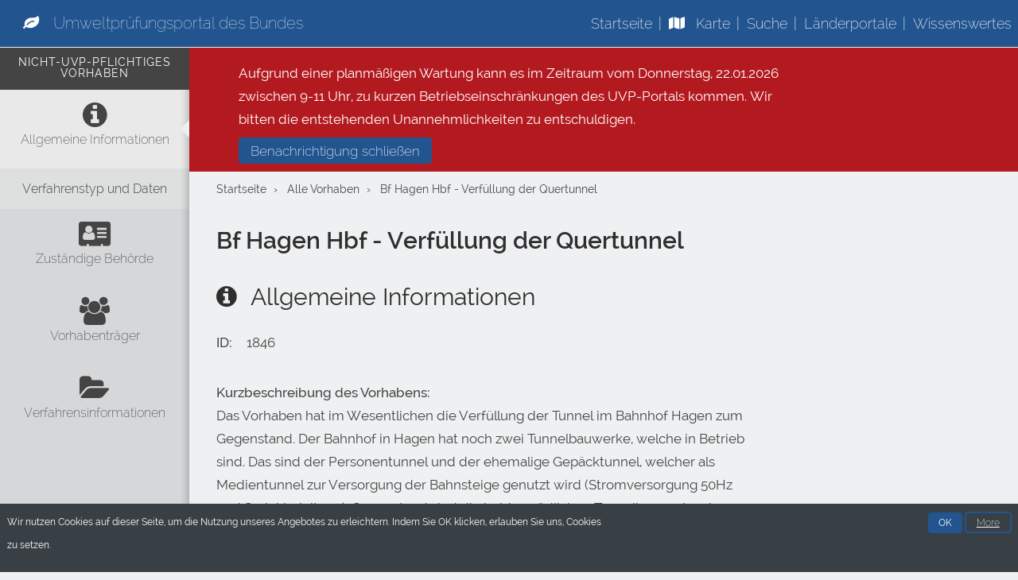

--- FILE ---
content_type: text/html; charset=UTF-8
request_url: https://www.uvp-portal.de/de/node/1846
body_size: 7066
content:

<!DOCTYPE html>
<html lang="de" dir="ltr" prefix="content: http://purl.org/rss/1.0/modules/content/  dc: http://purl.org/dc/terms/  foaf: http://xmlns.com/foaf/0.1/  og: http://ogp.me/ns#  rdfs: http://www.w3.org/2000/01/rdf-schema#  schema: http://schema.org/  sioc: http://rdfs.org/sioc/ns#  sioct: http://rdfs.org/sioc/types#  skos: http://www.w3.org/2004/02/skos/core#  xsd: http://www.w3.org/2001/XMLSchema# ">
  <head>
    <meta charset="utf-8" />
<script>var _paq = _paq || [];(function(){var u=(("https:" == document.location.protocol) ? "https://stats.zebralog.de/" : "http://stats.zebralog.de/");_paq.push(["setSiteId", "140"]);_paq.push(["setTrackerUrl", u+"matomo.php"]);_paq.push(["setDoNotTrack", 1]);if (!window.matomo_search_results_active) {_paq.push(["trackPageView"]);}_paq.push(["setIgnoreClasses", ["no-tracking","colorbox"]]);_paq.push(["enableLinkTracking"]);var d=document,g=d.createElement("script"),s=d.getElementsByTagName("script")[0];g.type="text/javascript";g.defer=true;g.async=true;g.src=u+"matomo.js";s.parentNode.insertBefore(g,s);})();</script>
<meta name="description" content="Das Vorhaben hat im Wesentlichen die Verfüllung der Tunnel im Bahnhof Hagen zum Gegenstand. Der Bahnhof in Hagen hat noch zwei Tunnelbauwerke, welche in Betrieb sind. Das sind der Personentunnel und der ehemalige Gepäcktunnel, welcher als Medientunnel zur Versorgung der Bahnsteige genutzt wird (Stromversorgung 50Hz und Sprinklerleitung)." />
<link rel="canonical" href="https://www.uvp-portal.de/de/node/1846" />
<meta name="Generator" content="Drupal 10 (https://www.drupal.org)" />
<meta name="MobileOptimized" content="width" />
<meta name="HandheldFriendly" content="true" />
<meta name="viewport" content="width=device-width, initial-scale=1.0" />
<link rel="icon" href="/themes/custom/uvp_portal/favicon.ico" type="image/vnd.microsoft.icon" />

    <title>Bf Hagen Hbf - Verfüllung der Quertunnel | UVP-Portal</title>
    <link rel="stylesheet" media="all" href="/sites/default/files/css/css_moat89xdWL_clGGi91ePuTAr-XmF26ueV8yl4OiZl1w.css?delta=0&amp;language=de&amp;theme=uvp_portal&amp;include=eJxtjeEKwjAMhF-oM49UshpLZ9qEpB3Op7fCQAV_HXffcZfECK42FPmCGz4CjZhE7oWmVOWCLRH8C-OKRoEJb0wdMjUy5FDJHfMbthnArw1qZcd0fPaCH96pwopOYewaVawjQ2ZZkRfvB5eWv0hUk41SjxUVzvMlDe9Sy3NWX03wUhw" />
<link rel="stylesheet" media="all" href="/sites/default/files/css/css_I7QowmVnYQoK9SpXLQC6vUOJH5MWnJnol8Cv8zz7rXs.css?delta=1&amp;language=de&amp;theme=uvp_portal&amp;include=eJxtjeEKwjAMhF-oM49UshpLZ9qEpB3Op7fCQAV_HXffcZfECK42FPmCGz4CjZhE7oWmVOWCLRH8C-OKRoEJb0wdMjUy5FDJHfMbthnArw1qZcd0fPaCH96pwopOYewaVawjQ2ZZkRfvB5eWv0hUk41SjxUVzvMlDe9Sy3NWX03wUhw" />

    <script src="/libraries/fontawesome/js/all.min.js?v=6.4.2" defer></script>
<script src="/libraries/fontawesome/js/v4-shims.min.js?v=6.4.2" defer></script>


  </head>
        <body class="path-node">
    <script type="template/underscore" class="template-toc">
  <li data-id="<%= id %>">
    <a class="<%= linkClasses %>" title="<%= label %>" aria-label="<%= label %>" href="#<%= id %>">
      <span class="toc-label">
        <%= label %>
      </span>
    </a>
  </li>
</script>

    
    <div class="typeset">   <div class="dialog-off-canvas-main-canvas" data-off-canvas-main-canvas>
    
<nav class="navigation-bar">
  <h1 class="site-title">
  <a href="/">
    <span class="site-title-text">Umweltprüfungsportal des Bundes</span>
  </a>
</h1>
  <input type="checkbox" alt="Mobiles Menü" id="menu-toggle">
<label class="menu-toggle-label" for="menu-toggle"></label>
<div class="menu-mobile-page-background"></div>

<ul class="menu">
    
    
    
        <li><a href="/de" data-drupal-link-system-path="&lt;front&gt;">Startseite</a></li>

        
    
        <li><a href="/de/vorhaben/karte" data-drupal-link-system-path="vorhaben/karte"><i class="fas fa-map" aria-hidden="true"></i> <span class="link-text">Karte</span></a></li>

        
    
        <li><a href="/de/vorhaben" data-drupal-link-system-path="vorhaben">Suche</a></li>

        
    
        <li><a href="/de/node/422" data-drupal-link-system-path="node/422">Länderportale</a></li>

        
    
        <li><a href="/de/wissenswertes" data-drupal-link-system-path="info-articles">Wissenswertes</a></li>

        
    
  



  
</ul>
</nav>

  <div class="layout-sidebar-left">
      <div class="sidebar-project-type">nicht-UVP-pflichtiges Vorhaben</div>
    <div class="toc"></div>


  </div>

<main class="layout-main">
  <div class="page-content content-max-width">
    <div class="breadcrumbs">
        <div>
    <div id="block-uvp-portal-breadcrumbs">
  
    
      
    <nav role="navigation" aria-labelledby="system-breadcrumb">
      <h2 id="system-breadcrumb" class="visually-hidden">Breadcrumb</h2>
      <ol class="breadcrumb">
              <li>
                      <a href="/de">Startseite</a>
                  </li>
              <li>
                      <a href="/de/vorhaben">Alle Vorhaben</a>
                  </li>
              <li>
                      <a href="/de/node/1846">Bf Hagen Hbf - Verfüllung der Quertunnel</a>
                  </li>
            </ol>
    </nav>


  </div>

  </div>

    </div>

    <div class="messages">
        <div>
    <div data-drupal-messages-fallback class="hidden"></div>

  </div>

    </div>

    
          <h1><span class="field-title field--title">Bf Hagen Hbf - Verfüllung der Quertunnel</span>
</h1>
    
      <div class="uvp-action-buttons">
      <div>
    <div id="block-uvp-portal-content">
  
    

  

      <article data-history-node-id="1846" about="/de/node/1846" class="node-non_uvp_project">
  
    

  <div class="clearfix">
    <div class="field-pseudo field-nid drupal-field">
      <span class="content-label">ID: </span>
      <span class="content-field">1846</span>
    </div>
  </div>

  <div class="content-container">
    
<div  data-title-classes="fa-info-circle" id="group-general-infos" class="verfahren-form-group">
    <h2 class="fa-info-circle ">Allgemeine Informationen</h2>
        
  <div class="field-body field--body field drupal-field field--name-body field--type-text-with-summary field--label-above">
    <div class="field-required field__label content-label">Kurzbeschreibung des Vorhabens:</div>
              <div class="field__item content-field"><p><span><span><span><span><span><span>Das Vorhaben hat im Wesentlichen die Verfüllung der Tunnel im Bahnhof Hagen zum Gegenstand<em>. </em>Der Bahnhof in Hagen hat noch zwei Tunnelbauwerke, welche in Betrieb sind. Das sind der Personentunnel und der ehemalige Gepäcktunnel, welcher als Medientunnel zur Versorgung der Bahnsteige genutzt wird (Stromversorgung 50Hz und Sprinklerleitung). Gegenstand sind die beiden südlichen Tunnelbauwerke, der ehemalige Posttunnel und die ehemalige Personenunterführung, welche ungenutzt und nicht für die Öffentlichkeit zugänglich sind.</span></span></span>Auf Grund des Zustandes der Bauwerke, insbesondere die Gleis- und Bahnsteigbrücken, sind diese Tunnel ersatzlos zu verfüllen.</span></span></span></p></div>
          </div>

<div  class="table">
        
  <div class="field-field_nuvp_address field--field-nuvp-address field drupal-field field--name-field-nuvp-address field--type-string field--label-above">
    <div class="field__label content-label">Ort des Vorhabens:</div>
              <div class="field__item content-field">Hagen</div>
          </div>

  </div>


  <div class="field-field_uvpp_geojson_text field--field-uvpp-geojson-text field drupal-field field--name-field-uvpp-geojson-text field--type-geofield field--label-above">
    <div class="field-required field__label content-label">Ort des Vorhabens</div>
              <div class="field__item content-field"><div id="leaflet-map-node-non-uvp-project-1846-field-uvpp-geojson-text"  style="min-width: 150px; height: 400px"></div>
</div>
          </div>

<div  data-title-classes="fa-calendar" id="group-verfahren-type-and-data" class="verfahren-form-group">
    <h3 class="fa-calendar ">Verfahrenstyp und Daten</h3>
        
<div  class="table">
        
  <div class="field-field_nuvp_legal_basis field--field-nuvp-legal-basis field drupal-field field--name-field-nuvp-legal-basis field--type-string field--label-above">
    <div class="field__label content-label">Art des Zulassungsverfahrens:</div>
              <div class="field__item content-field">Entfallen Planfeststellung/Plangenehmigung</div>
          </div>

  <div class="field-field_uvpp_annex_number field--field-uvpp-annex-number field drupal-field field--name-field-uvpp-annex-number field--type-entity-reference field--label-above">
    <div class="field-required field__label content-label">UVP-Kategorie:</div>
              <div class="field__item content-field">Verkehrsvorhaben</div>
          </div>

  </div>


  </div>


  </div>


<div  data-title-classes="fa-address-card" id="group-institutions" class="verfahren-form-group">
    <h2 class="fa-address-card ">Zuständige Behörde</h2>
        
  <div class="field-field_main_institution field--field-main-institution field drupal-field field--name-field-main-institution field--type-entity-reference field--label-above">
    <div class="field-required field__label content-label">Verfahrensführende Behörde:</div>
              <div class="field__item content-field"><article data-history-node-id="517" about="/de/node/517" class="node-uvp_institution">
  
      <div class="content-field"><span class="field-title field--title">Eisenbahn-Bundesamt (Außenstelle Essen)</span>
</div>
    

  <div>
    
            <div class="field-field_uvpi_address field--field-uvpi-address field drupal-field field--name-field-uvpi-address field--type-address field--label-hidden field__item content-field"><p class="address" translate="no"><span class="address-line1">Hachestraße 61</span><br>
<span class="postal-code">45127</span> <span class="locality">Essen</span><br>
<span class="country">Deutschland</span></p></div>
      
  </div>

</article>
</div>
          </div>

  </div>


<div  data-title-classes="fa-users" id="group-company" class="verfahren-form-group">
    <h2 class="fa-users ">Vorhabenträger</h2>
        
  <div class="field-field_nuvp_company field--field-nuvp-company field drupal-field field--name-field-nuvp-company field--type-entity-reference field--label-above">
    <div class="field__label content-label">Vorhabenträger</div>
              <div class="field__item content-field"><article data-history-node-id="1847" about="/de/node/1847" class="node-company">
  
      <div class="content-field"><span class="field-title field--title">DB Station&amp;Service AG</span>
</div>
    

  <div>
    
            <div class="field-field_cpy_address field--field-cpy-address field drupal-field field--name-field-cpy-address field--type-address field--label-hidden field__item content-field"><p class="address" translate="no"><span class="address-line1">Am Hauptbahnhof 16</span><br>
<span class="postal-code">58089</span> <span class="locality">Hagen</span><br>
<span class="country">Deutschland</span></p></div>
      
  </div>

</article>
</div>
          </div>

  </div>


<div  data-title-classes="fa-folder-open" id="group-information" class="verfahren-form-group">
    <h2 class="fa-folder-open ">Verfahrensinformationen</h2>
        
  <div class="field-field_uvpp_docs_global_link field--field-uvpp-docs-global-link field drupal-field field--name-field-uvpp-docs-global-link field--type-link field--label-above">
    <div class="field__label content-label">Verlinkung auf die externe Vorhabendetailseite</div>
              <div class="field__item content-field"><a href="https://www.eba.bund.de/SharedDocs/Downloads/DE/PF/Screening/Nordrhein_W/2022/NW037.html">Screening-Entscheidung auf der EBA Internetseite</a></div>
          </div>

  </div>


  </div>

</article>

  </div>

  </div>

  </div>
  </div>

    <footer class="site-footer">
    <a href="http://www.umweltbundesamt.de/">
      <img src="/themes/custom/uvp_portal/images/logo.jpg" alt="Umweltbundesamt" class="site-footer-logo" />
    </a>
    <ul class="site-footer-menu">
      
  
    
    
        <li><a href="/de/sitemap" data-drupal-link-system-path="sitemap">Sitemap</a></li>

        
    
  


  
    
    
        <li><a href="/de/barrierefreiheit" data-drupal-link-system-path="node/1015">Erklärung zur Barrierefreiheit</a></li>

        
    
        <li><a href="/de/einfache-sprache" data-drupal-link-system-path="node/1014"><i class="fas fa-book-reader" aria-hidden="true"></i> <span class="link-text">Leichte Sprache</span></a></li>

        
    
        <li><a href="/de/gebaerdensprache" data-drupal-link-system-path="node/1013"><i class="fas fa-hands" aria-hidden="true"></i> <span class="link-text">Gebärdensprache</span></a></li>

        
    
        <li><a href="/de/datenschutz" title="Datenschutz" data-drupal-link-system-path="node/223">Datenschutz</a></li>

        
    
        <li><a href="/de/impressum" data-drupal-link-system-path="node/222">Impressum</a></li>

        
    
  




    </ul>
  </footer>
</main>

  </div>
  </div>
    

    <script type="application/json" data-drupal-selector="drupal-settings-json">{"path":{"baseUrl":"\/","pathPrefix":"de\/","currentPath":"node\/1846","currentPathIsAdmin":false,"isFront":false,"currentLanguage":"de"},"pluralDelimiter":"\u0003","suppressDeprecationErrors":true,"ajaxPageState":{"libraries":"[base64]","theme":"uvp_portal","theme_token":null},"ajaxTrustedUrl":[],"matomo":{"disableCookies":false,"trackMailto":true},"messageBanner":{"banner_text":"\n\u003Cdiv id=\u0022message-banner\u0022 class=\u0022message-banner default--red\u0022\u003E\n  \u003Cdiv class=\u0022message-banner__content\u0022\u003E\n    \u003Cdiv class=\u0022message-banner__text\u0022\u003E\n      \u003Cp\u003EAufgrund einer planm\u00e4\u00dfigen Wartung kann es im Zeitraum vom Donnerstag, 22.01.2026 zwischen 9-11 Uhr, zu kurzen Betriebseinschr\u00e4nkungen des UVP-Portals kommen.\u0026nbsp;Wir bitten die entstehenden Unannehmlichkeiten zu entschuldigen.\u003C\/p\u003E\n    \u003C\/div\u003E\n    \u003Cdiv class=\u0022message-banner__close-button\u0022\u003E\n      \u003Cbutton type=\u0022button\u0022\u003EBenachrichtigung schlie\u00dfen\u003C\/button\u003E\n    \u003C\/div\u003E\n  \u003C\/div\u003E\n\u003C\/div\u003E\n","banner_timestamp":1768829370,"banner_show_again_minutes":1},"eu_cookie_compliance":{"cookie_policy_version":"1.0.0","popup_enabled":true,"popup_agreed_enabled":false,"popup_hide_agreed":false,"popup_clicking_confirmation":false,"popup_scrolling_confirmation":false,"popup_html_info":"\u003Cdiv aria-labelledby=\u0022popup-text\u0022 class=\u0022eu-cookie-compliance-banner eu-cookie-compliance-banner-info\u0022\u003E\n  \u003Cdiv class =\u0022popup-content info eu-cookie-compliance-content\u0022\u003E\n    \u003Cdiv id=\u0022popup-text\u0022 class=\u0022eu-cookie-compliance-message\u0022 role=\u0022document\u0022\u003E\n      \u003Cp\u003EWir nutzen Cookies auf dieser Seite, um die Nutzung unseres Angebotes zu erleichtern. Indem Sie OK klicken, erlauben Sie uns, Cookies zu setzen.\u003C\/p\u003E\n\n    \u003C\/div\u003E\n    \u003Cdiv id=\u0022popup-buttons\u0022 class=\u0022eu-cookie-compliance-buttons\u0022\u003E\n      \u003Cbutton type=\u0022button\u0022 class=\u0022agree-button eu-cookie-compliance-agree-button \u0022\u003EOK\u003C\/button\u003E\n              \u003Cbutton type=\u0022button\u0022 class=\u0022disagree-button find-more-button eu-cookie-compliance-more-button\u0022\u003EMore\u003C\/button\u003E\n          \u003C\/div\u003E\n  \u003C\/div\u003E\n\u003C\/div\u003E","use_mobile_message":false,"mobile_popup_html_info":"\u003Cdiv aria-labelledby=\u0022popup-text\u0022 class=\u0022eu-cookie-compliance-banner eu-cookie-compliance-banner-info\u0022\u003E\n  \u003Cdiv class =\u0022popup-content info eu-cookie-compliance-content\u0022\u003E\n    \u003Cdiv id=\u0022popup-text\u0022 class=\u0022eu-cookie-compliance-message\u0022 role=\u0022document\u0022\u003E\n      \n    \u003C\/div\u003E\n    \u003Cdiv id=\u0022popup-buttons\u0022 class=\u0022eu-cookie-compliance-buttons\u0022\u003E\n      \u003Cbutton type=\u0022button\u0022 class=\u0022agree-button eu-cookie-compliance-agree-button \u0022\u003EOK\u003C\/button\u003E\n              \u003Cbutton type=\u0022button\u0022 class=\u0022disagree-button find-more-button eu-cookie-compliance-more-button\u0022\u003EMore\u003C\/button\u003E\n          \u003C\/div\u003E\n  \u003C\/div\u003E\n\u003C\/div\u003E","mobile_breakpoint":768,"popup_html_agreed":false,"popup_use_bare_css":true,"popup_height":"auto","popup_width":"100%","popup_delay":1000,"popup_link":"\/de\/datenschutz","popup_link_new_window":true,"popup_position":false,"fixed_top_position":true,"popup_language":"de","store_consent":false,"better_support_for_screen_readers":false,"cookie_name":"","reload_page":false,"domain":"","domain_all_sites":false,"popup_eu_only":false,"popup_eu_only_js":false,"cookie_lifetime":7,"cookie_session":null,"set_cookie_session_zero_on_disagree":0,"disagree_do_not_show_popup":false,"method":"default","automatic_cookies_removal":true,"allowed_cookies":"","withdraw_markup":"\u003Cbutton type=\u0022button\u0022 class=\u0022eu-cookie-withdraw-tab\u0022\u003EDatenschutzeinstellungen\u003C\/button\u003E\n\u003Cdiv aria-labelledby=\u0022popup-text\u0022 class=\u0022eu-cookie-withdraw-banner\u0022\u003E\n  \u003Cdiv class=\u0022popup-content info eu-cookie-compliance-content\u0022\u003E\n    \u003Cdiv id=\u0022popup-text\u0022 class=\u0022eu-cookie-compliance-message\u0022 role=\u0022document\u0022\u003E\n      \u003Ch2\u003EWir verwenden Cookies auf dieser Website, um das Nutzungserlebnis zu verbessern\u003C\/h2\u003E\u003Cp\u003ESie haben uns Ihre Zustimmung gegeben, Cookies zu setzen.\u003C\/p\u003E\n    \u003C\/div\u003E\n    \u003Cdiv id=\u0022popup-buttons\u0022 class=\u0022eu-cookie-compliance-buttons\u0022\u003E\n      \u003Cbutton type=\u0022button\u0022 class=\u0022eu-cookie-withdraw-button \u0022\u003EZustimmung zur\u00fcckziehen\u003C\/button\u003E\n    \u003C\/div\u003E\n  \u003C\/div\u003E\n\u003C\/div\u003E","withdraw_enabled":false,"reload_options":0,"reload_routes_list":"","withdraw_button_on_info_popup":false,"cookie_categories":[],"cookie_categories_details":[],"enable_save_preferences_button":true,"cookie_value_disagreed":"0","cookie_value_agreed_show_thank_you":"1","cookie_value_agreed":"2","containing_element":"body","settings_tab_enabled":false,"olivero_primary_button_classes":"","olivero_secondary_button_classes":"","close_button_action":"","open_by_default":true,"modules_allow_popup":true,"hide_the_banner":false,"geoip_match":true,"unverified_scripts":["\/"]},"field_group":{"html_element":{"mode":"default","context":"view","settings":{"classes":"table","id":"","element":"div","show_label":false,"label_element":"h3","attributes":"","effect":"none","speed":"fast"}}},"leaflet":{"leaflet-map-node-non-uvp-project-1846-field-uvpp-geojson-text":{"mapid":"leaflet-map-node-non-uvp-project-1846-field-uvpp-geojson-text","map":{"label":"WMTS TopPlusOpen","description":"Layer \u0022web\u0022 (Normalausgabe) und das TileMatrixSet \u0022WEBMERCATOR\u0022 (EPSG:3857)","settings":{"dragging":true,"touchZoom":true,"scrollWheelZoom":true,"doubleClickZoom":true,"zoomControl":true,"attributionControl":true,"trackResize":true,"fadeAnimation":true,"zoomAnimation":true,"closePopupOnClick":true,"map_position_force":false,"zoom":8,"zoomFiner":-1,"minZoom":1,"maxZoom":18,"zoomControlPosition":"topleft","center":{"lat":51.1657,"lon":10.4515},"path":"{\u0022color\u0022:\u0022#3388ff\u0022,\u0022opacity\u0022:\u00221.0\u0022,\u0022stroke\u0022:true,\u0022weight\u0022:3,\u0022fill\u0022:\u0022depends\u0022,\u0022fillColor\u0022:\u0022*\u0022,\u0022fillOpacity\u0022:\u00220.2\u0022,\u0022radius\u0022:\u00226\u0022}","leaflet_markercluster":{"control":false,"options":"{\u0022spiderfyOnMaxZoom\u0022:true,\u0022showCoverageOnHover\u0022:true,\u0022removeOutsideVisibleBounds\u0022:false}","include_path":false},"fullscreen":{"control":false,"options":"{\u0022position\u0022:\u0022topleft\u0022,\u0022pseudoFullscreen\u0022:false}"},"gestureHandling":false,"reset_map":{"control":false,"options":"{\u0022position\u0022:\u0022topleft\u0022,\u0022title\u0022:\u0022Reset View\u0022}"},"map_scale":{"control":false,"options":"{\u0022position\u0022:\u0022bottomright\u0022,\u0022maxWidth\u0022:100,\u0022metric\u0022:true,\u0022imperial\u0022:false,\u0022updateWhenIdle\u0022:false}"},"locate":{"control":false,"options":"{\u0022position\u0022:\u0022topright\u0022,\u0022setView\u0022:\u0022untilPanOrZoom\u0022,\u0022returnToPrevBounds\u0022:true,\u0022keepCurrentZoomLevel\u0022:true,\u0022strings\u0022:{\u0022title\u0022:\u0022Locate my position\u0022}}","automatic":false},"fitbounds_options":"{\u0022padding\u0022:[0,0]}","geocoder":{"control":false,"settings":{"autocomplete":{"placeholder":"Search Address","title":"Search an Address on the Map"},"position":"topright","input_size":25,"providers":{"photon":{"weight":0,"checked":false}},"min_terms":4,"delay":800,"zoom":16,"popup":false,"options":""}},"map_lazy_load":{"lazy_load":false}},"layers":{"earth":{"urlTemplate":"\/\/sgx.geodatenzentrum.de\/wmts_topplus_open\/tile\/1.0.0\/web\/default\/WEBMERCATOR\/{z}\/{y}\/{x}.png","options":{"attribution":"\u0026copy; Bundesamt f\u00fcr Kartographie und Geod\u00e4sie 2025, Datenquellen: \u003Ca href=\u0022http:\/\/sg.geodatenzentrum.de\/web_public\/Datenquellen_TopPlus_Open.pdf\u0022 rel=\u0022noopener noreferrer\u0022 target=\u0022_blank\u0022\u003EDatenquellen_TopPlus_Open.pdf\u003C\/a\u003E"}}},"id":"leaflet-map-node-non-uvp-project-1846-field-uvpp-geojson-text","geofield_cardinality":1},"features":[]}},"user":{"uid":0,"permissionsHash":"cece0eb05b1600ba91d200c2937b38ee16ec5ba62226c1f0525e2fe0616eb4dc"}}</script>
<script src="/sites/default/files/js/js_uJmhUY4093DHussvU2l4NqwzkDU1L4ln1JPadx7TRfI.js?scope=footer&amp;delta=0&amp;language=de&amp;theme=uvp_portal&amp;include=eJx1jtsOAiEMBX-IXT6JdLEgCrRpC0a_XpM1XhJ9mnMyL5OoG1xQqaFP773qzC79d6seS3MVIVU0_-RykMFQXQOjRn6Ha6gKGcMGvaP47-tYyoR49ThCJDoXdGNyYBKD6jciUxPgRaMUNv2UudIG9YcJLHTCaKEBv9Li0EdNuZWe79L9YIc"></script>


  </body>
</html>
